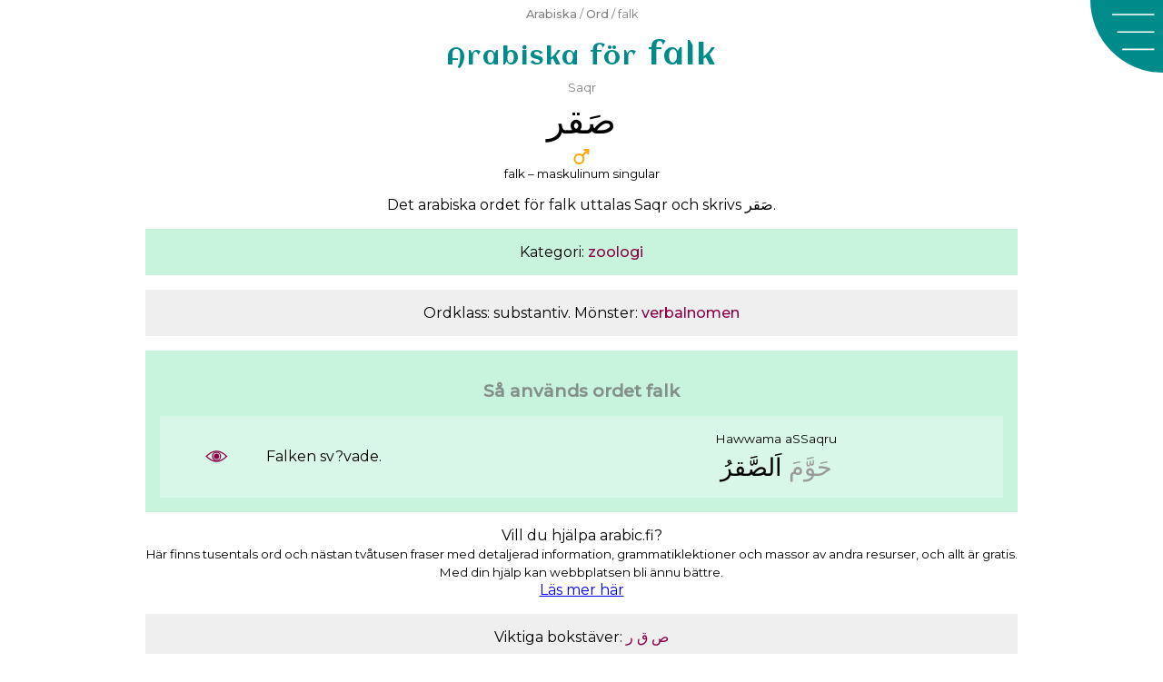

--- FILE ---
content_type: text/html; charset=UTF-8
request_url: https://arabic.fi/sv/words/1256
body_size: 6292
content:
<!doctype html>
<html amp lang="sv">
  <head>
    <meta charset="utf-8" />
<script async src="https://cdn.ampproject.org/v0.js"></script> 
<title>Falk – ett arabiskt ord</title>
<link rel="canonical" href="https://arabic.fi/sv/words/1256">
<meta name="viewport" content="width=device-width,minimum-scale=1,initial-scale=1">
<meta name="description" content="Det arabiska ordet för 'falk'. Ordet på arabiska, svenska, uttal, rötter, meningar, ljud, hur bokstäverna skrivs ihop och relaterade ord.">
<meta property="og:title" content="Falk – ett arabiskt ord">
<meta property="og:description" content="Det arabiska ordet för 'falk'. Ordet på arabiska, svenska, uttal, rötter, meningar, ljud, hur bokstäverna skrivs ihop och relaterade ord.">
<meta property="og:url" content="https://arabic.fi/sv/words/1256">
<meta property="og:image" content="https://arabic.fi/images/share/fb_word1256sv.png">
<meta property="og:image:width" content="1200">
<meta property="og:image:height" content="630">
<meta property="og:type" content="article"><meta property="fb:app_id" content="245526815975018">
<style amp-boilerplate>body{-webkit-animation:-amp-start 8s steps(1,end) 0s 1 normal both;-moz-animation:-amp-start 8s steps(1,end) 0s 1 normal both;-ms-animation:-amp-start 8s steps(1,end) 0s 1 normal both;animation:-amp-start 8s steps(1,end) 0s 1 normal both}@-webkit-keyframes -amp-start{from{visibility:hidden}to{visibility:visible}}@-moz-keyframes -amp-start{from{visibility:hidden}to{visibility:visible}}@-ms-keyframes -amp-start{from{visibility:hidden}to{visibility:visible}}@-o-keyframes -amp-start{from{visibility:hidden}to{visibility:visible}}@keyframes -amp-start{from{visibility:hidden}to{visibility:visible}}</style><noscript><style amp-boilerplate>body{-webkit-animation:none;-moz-animation:none;-ms-animation:none;animation:none}</style></noscript>
<script async custom-element="amp-sidebar" src="https://cdn.ampproject.org/v0/amp-sidebar-0.1.js"></script>
<script async custom-element="amp-social-share" src="https://cdn.ampproject.org/v0/amp-social-share-0.1.js"></script>
<link rel="apple-touch-icon" sizes="180x180" href="https://arabic.fi/favicons/apple-touch-icon.png">
<link rel="icon" type="image/png" sizes="32x32" href="https://arabic.fi/favicons/favicon-32x32.png">
<link rel="icon" type="image/png" sizes="16x16" href="https://arabic.fi/favicons/favicon-16x16.png">
<link rel="manifest" href="https://arabic.fi/favicons/manifest.json">
<link rel="mask-icon" href="https://arabic.fi/favicons/safari-pinned-tab.svg" color="#5bbad5">
<link rel="shortcut icon" href="https://arabic.fi/favicons/android-chrome-192x192.png" sizes="192x192">
<meta name="theme-color" content="#ffffff">
<link rel="preconnect" href="https://fonts.gstatic.com">
    <link href="https://fonts.googleapis.com/css2?family=Aclonica&family=Montserrat:wght@400;500&display=swap" rel="stylesheet">
<script async custom-element="amp-analytics" src="https://cdn.ampproject.org/v0/amp-analytics-0.1.js"></script>
		
<script async custom-element="amp-facebook-comments" src="https://cdn.ampproject.org/v0/amp-facebook-comments-0.1.js"></script><script async custom-element="amp-audio" src="https://cdn.ampproject.org/v0/amp-audio-0.1.js"></script>    <style amp-custom>
        body {
            -webkit-user-select: none;        
            -moz-user-select: none;
            -ms-user-select: none;
            user-select: none;
        }
        body {
    font-family: 'Montserrat', arial, sans-serif;
    background-color: #ffffff;
}
h1 {
    font-size: 2rem;
    color: darkcyan;
    font-family: 'Aclonica', 'Montserrat', sans-serif;
    font-weight: normal;
    letter-spacing: 2px;
    margin: 0;
}

.breadcrumb {
    padding: 1rem;
    color: gray;
}
h1, .breadcrumb {
    padding: 0.25rem 5rem 0.25rem 1rem;
    text-align: left;
}
p {
    line-height: 1.3rem;
}
article, .article {
    width: 100%;
    max-width: 60rem;
    margin-left: auto;
    margin-right: auto;
}
h2 {
    color: #666;
}
.info a, .breadcrumb a, .link-list a, a.link-style {
color: #8b0046;
text-decoration: none;
font-weight: 500;
}
.breadcrumb a {
    color: gray;
}
.info a:hover, .breadcrumb a:hover, .link-list a:hover, a.link-style:hover {
    text-decoration: underline;
    text-decoration-color: darkcyan;
}
.share {
    text-align: center; 
    padding: 0.5rem 0;
    margin-top: 1rem;
}
article h1 {
    text-align: left;
}
@media (max-width: 500px) {
        .breadcrumb .ellipse {
            display: block;
        }
    }
@media (min-width: 600px) {
    h1, .breadcrumb {
        text-align: center;
        padding: 0.5rem;
    }
    .breadcrumb {
        font-size: 0.8rem;
    }
    article h1 {
        text-align: center;
    }
}

.menu-box {
	width: 5rem;
	height: 5rem;
	position: absolute;
	top: 0;
	right: 0;
	z-index: 0;
	background-image: url('https://arabic.fi/images/menu-new.svg');
	background-repeat: no-repeat;
	background-size: contain;
	cursor: pointer;
}
.menu-close {
	width: 5rem;
	height: 5rem;
	position: absolute;
	top: 0;
	right: 0;
	z-index: 0;
	background-image: url('https://arabic.fi/images/menu-close-new.svg');
	background-repeat: no-repeat;
	background-size: contain;
	cursor: pointer;
}
.sidebar {
	background-color: darkcyan;
	width: 100%;
	max-width: 30rem;
}
.sidebar ul, .sidebar li {
	margin: 0;
	padding: 0;
	display: block;
	list-style-type: none;
}
.sidebar ul {
	margin-top: 5rem;
}
.sidebar ul a {
	color: white;
	text-decoration: none;
	font-size: 1.3rem;
	padding: 0.5rem;
	margin: 0.2rem 0;
	display: block;
	text-align: center;
}
.sidebar ul a:hover {
	text-decoration: underline;
	text-decoration-color: rgb(150,50,150);
}
.cookie-info {
    position: fixed;
    bottom: 0;
    background-color: aliceblue;
    width: 100%;
    padding: 0.7rem;
    text-align: center;
}
.cookie-info span {
    cursor: pointer;
    font-size: 1.2em;
    font-weight: bold;
    padding: 0.3rem;
    display: inline-block;
}
.wrapper {
                padding: 0.5rem;
                text-align: center;
		    }
		    .wrapper div {
		        padding: 0.2rem 0;
		    }
		    .phonetic {
		        color: gray;
		        font-size: 0.85rem;
		    }
		    .arabic {
		        font-size: 1.5rem;
		    }
		    .audio {
		        width: 100%;
		    }
		    .wrapper div.audio {
		        box-sizing: border-box;
		        padding-left: 2rem;
                padding-right: 2rem;
		    }
		    a.flex-content {
		        color: black;
		        text-decoration: none;
		    }
		    a.flex-content .word-link, a.flex-content .sentence-link {
		        background: url(https://arabic.fi/images/eye.svg) no-repeat center;
		        background-size: 1.5rem;
		    }
		    a.flex-content:hover .word-link, a.flex-content:hover .sentence-link {
		        background-image: url(https://arabic.fi/images/eye-hover.svg);
		    }
		    .flex-content .arabic {
		        direction: rtl;
		    }
		    @media (min-width: 500px) {
		        .flex-content {
		            display: flex;
		            flex-direction: row;
		        }
		        .flex-content .english {
		            width: 35%;
		            text-align: left;
		            display: flex;
                    justify-content: center;
                    flex-direction: column;
		        }
		        .flex-content .link {
		            width: 12%;
		            display: flex;
                    justify-content: center;
                    flex-direction: column;
                    text-align: center;
		        }
		        .flex-content .link a {
		            font-size: 2rem;
		            color: darkgray;
		            text-decoration: none;
		        }
		        .flex-content .link a amp-img {
		            font-size: 0.5rem;
		        }
		        .flex-content .arabic-phonetic {
		            width: 53%;
		        }
		    }        article {
            text-align: center;
        }
        .arabic {
            font-size: 1.7rem;
        }
        .bysc .arabic {
            font-size: 2.5rem;
            padding: 0.25rem;
        }
        .imjiwr {
            font-size: 2rem;
            padding: 0.25rem;
        }
        .phonetic {
            color: gray;
        }
        .word-declension-info {
            width: 2rem;
            margin-left: auto;
            margin-right: auto;
        }
        .word-declension:not(:last-of-type) {
            margin-bottom: 1.2rem;
        }
        h2 {
            font-size: 1.2rem;
            opacity: 0.7;
        }
        h3 {
            font-size: 1rem;
            color: #666;
            opacity: 0.7;
        }
        .relation {
            margin-top: 1rem;
            padding: 1rem;
        }
        .relation:nth-of-type(odd) {
            background-color: #efefef;
        }
        .relation:nth-of-type(even) {
            background-color: #c8f3dd;
        }
        .rel-word div {
            padding: 0.25rem;
        }
        .rel-word-link a {
            font-size: 2rem;
            text-decoration: none;
            color: black;
        }
        .rel-word-link a amp-img {
            font-size: 0.5rem;
        }
        .relation .rel-word:nth-of-type(odd), .hds .letter:nth-of-type(odd) {
            background-color: rgba(255,255,255,0.3);
        }
        .relation .wrapper:nth-of-type(odd) {
            background-color: rgba(255,255,255,0.3);
        }
        .screen-large {
            display: none;
        }
        .word-conjugation-person-tempus {
            padding: 0.5rem 0;
        }
        .word-conjugation-person {
            padding: 0.5rem 0;
        }
        .letter {
            display: flex;
            flex-direction: row;
        }
        .letter div {
            width: 16%;
            color: gray;
            display: flex;
            justify-content: center;
            flex-direction: column;
        }
        .letter div.strong, .letter div.letter-name {
            color: black;
        }
        .rel-info {
            font-size: 0.8rem;
            padding: 1rem 0 0.5rem;
            text-align: left;
        }
        .rel-info strong,  .word-intro strong {
            font-weight: 600;
            font-style: normal;
        }
        .letter-table {
            text-align: center;
            color: black;
            color: #e600ac;
        }
        .letter-table .root {
            color: #0f00e6;
        }
        .letter-table div {
            cursor: pointer;
        }
        .letter-word {
          font-size: 2.5rem;
          display: inline;
        }
        .letter-letter {
          font-size: 2.2rem;
        }
        .letter-letters .strong {
            font-weight: bold;
        }
        .clear-both {
            clear: both;
            height: 0.5rem;
        }
        .float {
          float: right;
        }
        .letter-letters  {
            direction: rtl;
        }
        .letter-letters div{
          display: inline-block;
          padding: 0.2rem;
        }
        .letter-letters div:not(.strong)  {
          opacity: 0.5;
        }
        .letter-table-2 .float { width: 50%; }
        .letter-table-3 .float { width: 33%; }
        .letter-table-4 .float { width: 25%; }
        .letter-table-5 .float { width: 20%; }
        .letter-table-6 .float { width: 16%; }
        .letter-table-7 .float { width: 14%; }
        .letter-table-8 .float { width: 12%; }
        .letter0:hover, .letter0:hover ~ .letter0,
        .letter1:hover, .letter1:hover ~ .letter1,
        .letter2:hover, .letter2:hover ~ .letter2,
        .letter3:hover, .letter3:hover ~ .letter3, 
        .letter4:hover, .letter4:hover ~ .letter4, 
        .letter5:hover, .letter5:hover ~ .letter5,
        .letter6:hover, .letter6:hover ~ .letter6, 
        .letter7:hover, .letter7:hover ~ .letter7 {
          color: black;
        }
        @media (min-width: 500px) {
             h1 {
                margin-top: 0.3rem;
            }
             .rel-word {
                 display: flex;
                 flex-direction: row;
             }  
             .rel-word-link {
                 width: 15%;
             }
             .rel-word-english {
                 width: 35%;
             }
             .rel-word div.rel-word-english {
                text-align: left;
                display: flex;
                justify-content: center;
                flex-direction: column;
             }
             .rel-word div.rel-word-link {
                display: flex;
                justify-content: center;
                flex-direction: column;
             }
             .rel-word-arabic {
                 width: 50%;
             }
             .word-conjugation-person, .word-conjugation-info {
                 display: flex;
                 flex-direction: row;
             }
             .word-conjugation-person-tempus, .word-conjugation-info-tense {
                 width: 42%;
             }
             .word-conjugation-person-name, .word-conjugation-info-person {
                 width: 16%;
                 display: flex;
                 justify-content: center;
                 flex-direction: column;
             }
             .screen-small {
                 display: none;
             }
        }
        
        .sentence-content a {
		        text-decoration: none;
		        font-weight: normal;
		        color: black;
		    }
		    .sentence-content a:hover {
		        color: rgb(150,50,150);
		    }
		    a.sentence-link {
                background: url("https://arabic.fi/images/eye.svg") no-repeat center;
                background-size: 1.5rem;
		    }
		    a.sentence-link:hover {
                background: url("https://arabic.fi/images/eye-hover.svg") no-repeat center;
                background-size: 1.5rem;
		    }
		    .sentence-arabic-arabic {
		        direction: rtl;
		    }
		    a.sentence-link {
		        display: block;
		    }
		    
		    . imjiwr, .bysc .imjiwr {
                font-size: 2.8rem;
		    }
		    .sentence-arabic-arabic a {
                color: #999;
            }
            .sentence-arabic-arabic a.current {
                color: #000;
            }
            .word-sound {
                width: 100%;
                max-width: 30rem;
                margin: auto;
            }
    </style>
  <body>
          
    <amp-sidebar id="sidebar" class="sidebar" layout="nodisplay" side="right">
        <div class="menu-close"  on="tap:sidebar.toggle" role="button" tabindex="-1" aria-label="Stäng"></div>
        <ul>
        <li>
          <a href="https://arabic.fi">English</a>
        </li>
        <li>
          <a href="https://arabic.fi/sv">Hem</a>
        </li>
        <li>
          <a href="https://arabic.fi/sv/letters">Bokstäver</a>
        </li>
        <li>
          <a href="https://arabic.fi/sv/words">Ord</a>
        </li>
        <li>
          <a href="https://arabic.fi/sv/arabicphrases">Fraser</a>
        </li>
        <li>
          <a href="https://arabic.fi/sv/poems">Dikter</a>
        </li>
        <li>
          <a href="https://arabic.fi/sv/lessons">Lektioner</a>
        </li>
        <li>
          <a href="https://arabic.fi/sv/resources">Resurser</a>
        </li>
        </ul>
    </amp-sidebar>
    
    <div class="menu-box" on="tap:sidebar.toggle" role="button" tabindex="1" aria-label="Meny"></div>
    
        <amp-analytics type="googleanalytics" config="https://amp.analytics-debugger.com/ga4.json" data-credentials="include">
    <script type="application/json">
    {
        "vars": {
                    "GA4_MEASUREMENT_ID": "G-6D8TCLFGG0",
                    "GA4_ENDPOINT_HOSTNAME": "www.google-analytics.com",
                    "DEFAULT_PAGEVIEW_ENABLED": true,    
                    "GOOGLE_CONSENT_ENABLED": false,
                    "WEBVITALS_TRACKING": false,
                    "PERFORMANCE_TIMING_TRACKING": false
        }
    }
    </script>
    </amp-analytics>



    
        <div class="breadcrumb">
        <a href='https://arabic.fi/sv'>Arabiska</a> / <a href='https://arabic.fi/sv/words'>Ord</a> / falk    </div>
    <article>
        <h1><small>Arabiska för</small> falk</h1><div class='bysc'><div class='word-declension'>
                <div class='word-phonetic phonetic'>Saqr</div>
                <div class='jdyf arabic imjiwr' lang='ar'>&#65211;&#x064E;&#65240;&#65198;</div>
                <div class='word-declension-info'> <amp-img alt='Maskulinum' src='https://arabic.fi/images/male_singular.svg' width='16' height='10' layout='responsive'></amp-img></div>
                <div class='word-declension-info-text'> <small>falk – maskulinum singular</small> </div>
            </div><p>Det arabiska ordet för falk uttalas <span>Saqr</span> och skrivs <span lang='ar'>&#65211;&#x064E;&#65240;&#65198;</span>.</p></div><div class="relation"><div class='similar-info'>Kategori: <a href='https://arabic.fi/sv/categories/24' class='link-style'>zoologi</a> </div></div><div class="relation"><div class="similar-info">Ordklass: substantiv. Mönster: <a href='https://arabic.fi/sv/words/patterns/31' class='link-style'>verbalnomen </a></div></div><div class="relation"><h2>Så används ordet falk</h2>
    <div class='sentence wrapper'> 
        <div class='sentence-content flex-content'>
            <div class='sentence-link link'> <a href='https://arabic.fi/sv/sentences/2824'> 
                <amp-img alt='Eye' src='https://arabic.fi/images/eye.svg' height='15' layout='fixed-height'></amp-img>
            </a> </div>
            <div class='sentence-english english' lang='en'> <span>Falken sv?vade.</span> </div>
            <div class='sentence-arabic arabic-phonetic'>
                <div class='sentence-arabic-phonetic phonetic'> <a class='' href='https://arabic.fi/sv/words/7558'>Hawwama</a> <a class='current' href='https://arabic.fi/sv/words/1256'>aSSaqru</a></div> 
                <div class='sentence-arabic-arabic arabic' lang='ar'> <a class='' href='https://arabic.fi/sv/words/7558'>&#65187;&#x064E;&#65262;&#x0651;&#x064E;&#xFEE1;&#x064E;</a> <a class='current' href='https://arabic.fi/sv/words/1256'>&#xFE8D;&#x064E;&#65247;&#65212;&#x0651;&#x064E;&#65240;&#65198;&#x064F;</a></div>
            </div>
        </div>
        
    </div></div><p>Vill du hjälpa arabic.fi? <br/> <small>Här finns tusentals ord och nästan tvåtusen fraser med detaljerad information, grammatiklektioner och massor av andra resurser, och allt är gratis. Med din hjälp kan webbplatsen bli ännu bättre.</small> <br/> <a href='https://arabic.fi/sv/blog/patreon'>Läs mer här</a> </p><div class="relation"><div class='similar-info'>Viktiga bokstäver: <a href='https://arabic.fi/sv/roots/53-66-49' class='link-style'> 
                    <span lang='ar'>&#xFEB9;</span>
                    <span lang='ar'>&#xFED5;</span> 
                    <span lang='ar'>&#xFEAD;</span> 
                </a></div><div class='rel-info'>Roten till ordet falk består av de arabiska bokstäverna 
                    <strong>Sad</strong> som skrivs <strong>&#xFEB9;</strong> och uttalas <strong>S</strong>, 
                    <strong>qaf</strong> som skrivs <strong>&#xFED5;</strong> och uttalas <strong>q</strong> och 
                    <strong>ra</strong> som skrivs <strong>&#xFEAD;</strong> och uttalas <strong>r</strong>.
                    Ord med samma <a href='https://arabic.fi/sv/lessons/roots' class='link-style'>rotbokstäver</a> är ofta besläktade.</div></div><div class="relation"><h2>Alla bokstäver i falk</h2><div lang='ar' class='imjiwr'>&#65211;&#x064E;&#65240;&#65198;</div><div class='hds'><div class='letter-table letter-table-3'><div class='letter-word root letter0'>&#65211;&#x640;</div> <div class='letter-word root letter1'>&#x640;&#65240;&#x640;</div> <div class='letter-word root letter2'>&#x640;&#65198;</div><div class="clear-both">&nbsp;</div><div class='letter-letter root float letter0'>&#65211;&#x640;</div> <div class='letter-letter root float letter1'>&#x640;&#65240;&#x640;</div> <div class='letter-letter root float letter2'>&#x640;&#65198;</div><div class="clear-both">&nbsp;</div><div class='letter-letters root float letter0'><div >&#xFEB9;</div> <div class="strong">&#65211;&#x640;</div> <div >&#x640;&#65212;&#x640;</div> <div >&#x640;&#65210;</div></div> <div class='letter-letters root float letter1'><div >&#xFED5;</div> <div >&#65239;&#x640;</div> <div class="strong">&#x640;&#65240;&#x640;</div> <div >&#x640;&#65238;</div></div> <div class='letter-letters root float letter2'><div >&#xFEAD;</div> <div class="strong">&#x640;&#65198;</div></div><div class="clear-both">&nbsp;</div><div class='letter-info root float letter0'><div>Sad</div><div>S</div></div> <div class='letter-info root float letter1'><div>qaf</div><div>q</div></div> <div class='letter-info root float letter2'><div>ra</div><div>r</div></div><div class="clear-both">&nbsp;</div><div class='letter-link float letter0'> <a href='https://arabic.fi/sv/letters/53'> <amp-img alt='Eye' src='https://arabic.fi/images/eye.svg' height='15' layout='fixed-height'></amp-img> </a> </div> <div class='letter-link float letter1'> <a href='https://arabic.fi/sv/letters/66'> <amp-img alt='Eye' src='https://arabic.fi/images/eye.svg' height='15' layout='fixed-height'></amp-img> </a> </div> <div class='letter-link float letter2'> <a href='https://arabic.fi/sv/letters/49'> <amp-img alt='Eye' src='https://arabic.fi/images/eye.svg' height='15' layout='fixed-height'></amp-img> </a> </div><div class="clear-both">&nbsp;</div></div></div><div class="rel-info">Det arabiska ordet för falk består av: Bokstaven Sad som skrivs &#xFEB9;  (här som &#65211;&#x640; ) och uttalas S och är en del av ordets rot. Den korta vokalen a som skriv som tecknet &#x064E; ovanför bokstaven. Bokstaven qaf som skrivs &#xFED5;  (här som &#x640;&#65240;&#x640; ) och uttalas q och är en del av ordets rot. Bokstaven ra som skrivs &#xFEAD;  (här som &#x640;&#65198; ) och uttalas r och är en del av ordets rot. Ordet skrivs därför &#65211;&#x064E;&#65240;&#65198; och uttalas Saqr.</div><div class='rel-info'> Arabiska skrivs från höger till vänster. Korta vokaler skrivs över eller under bokstäverna, de brukar ofta utelämnas. <br/><a href='https://arabic.fi/lessons/writing-introduction' class='link-style'>Lär dig att skriva med arabiska bokstäver</a> </div><amp-social-share type='pinterest' data-param-media=https://arabic.fi/images/share/pin_wordletters1256sv.png' data-param-description="Det arabiska ordet för 'falk'. Ordet på arabiska, svenska, uttal, rötter, meningar, ljud, hur bokstäverna skrivs ihop och relaterade ord."></amp-social-share></div><div class="relation"><h2>Mönstret för falk</h2><p>fa3l blir Saqr</p><div class="rel-info">Vi har sett att det arabiska ordet för falk skrivs &#65211;&#x064E;&#65240;&#65198; och uttalas Saqr. Ordet följer mönstret <a href='https://arabic.fi/sv/words/patterns/31' class='link-style'>verbalnomen form 1</a>. Alla arabiska ord med detta mönster har strukturen fa3l där f, 3 och l byts ut mot ordets rotbokstäver.<br/> Eftersom mönstret är fa3l och ordets rotbokstäver är S, q och r, blir ordet Saqr.<br/>Alla arabiska ord med samma mönster följer samma struktur. Om du känner till ett ords mönster och rot kan du ofta gissa dig till ordets betydelse. <a href='https://arabic.fi/sv/lessons/patterns' class='link-style'> Lär dig mer om arabiska ordmönster </a></div><h3>Ord med samma mönster som falk</h3><div class='word wrapper'>
        <a class='word-content flex-content' href='https://arabic.fi/sv/words/5610'>
            <div class='word-link link'> &nbsp; </div>
            <div class='word-english english'> bombning, åska </div>
            <div class='word-arabic arabic-phonetic'>
                <div class='word-arabic-phonetic phonetic'> qaSf </div>
                <div class='word-arabic-arabic arabic' lang='ar'> &#65239;&#x064E;&#65212;&#65234; </div>
            </div>
        </a>
        <div class='audio'><amp-audio src='https://esanna.se/arabic/audio/11688.mp3' width='auto' controls controlsList='nodownload'></amp-audio></div>
    </div><div class='word wrapper'>
        <a class='word-content flex-content' href='https://arabic.fi/sv/words/1903'>
            <div class='word-link link'> &nbsp; </div>
            <div class='word-english english'> ordning, system </div>
            <div class='word-arabic arabic-phonetic'>
                <div class='word-arabic-phonetic phonetic'> naZm </div>
                <div class='word-arabic-arabic arabic' lang='ar'> &#65255;&#x064E;&#65224;&#65250; </div>
            </div>
        </a>
        <div class='audio'><amp-audio src='https://esanna.se/arabic/audio/11631.mp3' width='auto' controls controlsList='nodownload'></amp-audio></div>
    </div><div class='word wrapper'>
        <a class='word-content flex-content' href='https://arabic.fi/sv/words/1602'>
            <div class='word-link link'> &nbsp; </div>
            <div class='word-english english'> väg </div>
            <div class='word-arabic arabic-phonetic'>
                <div class='word-arabic-phonetic phonetic'> darb </div>
                <div class='word-arabic-arabic arabic' lang='ar'> &#xFEA9;&#x064E;&#xFEAD;&#xFE8F; </div>
            </div>
        </a>
        <div class='audio'><amp-audio src='https://esanna.se/arabic/audio/11615.mp3' width='auto' controls controlsList='nodownload'></amp-audio></div>
    </div><div class='rel-info'> <a href='https://arabic.fi/sv/words/patterns/31' class='link-style'>Visa fler ord med mönstret verbalnomen form 1</a> </div></div>        <div class='article share'>
            <amp-social-share type='email'></amp-social-share>
            <amp-social-share type='facebook' data-param-app_id='245526815975018'></amp-social-share>
            <amp-social-share type='linkedin'></amp-social-share>
            <amp-social-share type='pinterest' data-param-media='https://arabic.fi/images/share/pin_word1256sv.png' data-param-description="Det arabiska ordet för 'falk'. Ordet på arabiska, svenska, uttal, rötter, meningar, ljud, hur bokstäverna skrivs ihop och relaterade ord."></amp-social-share>
          <amp-social-share type='tumblr'></amp-social-share>
          <amp-social-share type='twitter'></amp-social-share>
          <amp-social-share type='whatsapp'></amp-social-share>
        </div>        <article class="comments">
            <amp-facebook-comments width="100" height="50" layout="responsive" data-href="https://arabic.fi/sv/words/1256">
            </amp-facebook-comments>
        </article>
                <script type="application/ld+json">
          {
            "@context": "http://schema.org",
            "@type": "Article",
            "mainEntityOfPage": "https://arabic.fi/sv/words/1256",
            "headline": "<small>Arabiska för</small> falk",
            "description": "Det arabiska ordet för 'falk'. Ordet på arabiska, svenska, uttal, rötter, meningar, ljud, hur bokstäverna skrivs ihop och relaterade ord.",
            "author": {
          "@type": "Person",
          "name": "Anna Enbom",
          "url": "https://annaenbom.se"
        },
            "publisher": {
          "@type": "Organization",
          "name": "arabic.fi",
          "email": "info@arabic.fi",
          "logo": {
            "@type": "ImageObject",
            "url": "https://arabic.fi/images/learnarabiclogo.png",
            "width": 600,
            "height": 60
          }
        },
            "datePublished": "2017-10-22",
            "dateModified": "2023-06-07",
            "image": [ { "@type": "ImageObject", "url":  "https://arabic.fi/images/share/1x1word1256sv.png", "width": 1080, "height": 1080 } , { "@type": "ImageObject", "url":  "https://arabic.fi/images/share/1x1wordletters1256sv.png", "width": 1080, "height": 1080 } , { "@type": "ImageObject", "url":  "https://arabic.fi/images/share/4x3word1256sv.png", "width": 1200, "height": 900 } , { "@type": "ImageObject", "url":  "https://arabic.fi/images/share/4x3wordletters1256sv.png", "width": 1200, "height": 900 } , { "@type": "ImageObject", "url":  "https://arabic.fi/images/share/16x9word1256sv.png", "width": 1600, "height": 900 } , { "@type": "ImageObject", "url":  "https://arabic.fi/images/share/16x9wordletters1256sv.png", "width": 1600, "height": 900 } , { "@type": "ImageObject", "url":  "https://arabic.fi/images/share/fbword1256sv.png", "width": 1200, "height": 630 } , { "@type": "ImageObject", "url":  "https://arabic.fi/images/share/fbwordletters1256sv.png", "width": 1200, "height": 630 } , { "@type": "ImageObject", "url":  "https://arabic.fi/images/share/pinword1256sv.png", "width": 1000, "height": 1500 } , { "@type": "ImageObject", "url":  "https://arabic.fi/images/share/pinwordletters1256sv.png", "width": 1000, "height": 1500 } ],
            "about": {
            "@type": "Language",
                "name": "Arabic"
            },
            "learningResourceType": "dictionary"
          }
        </script>
        
    </article>
  </body>
</html>